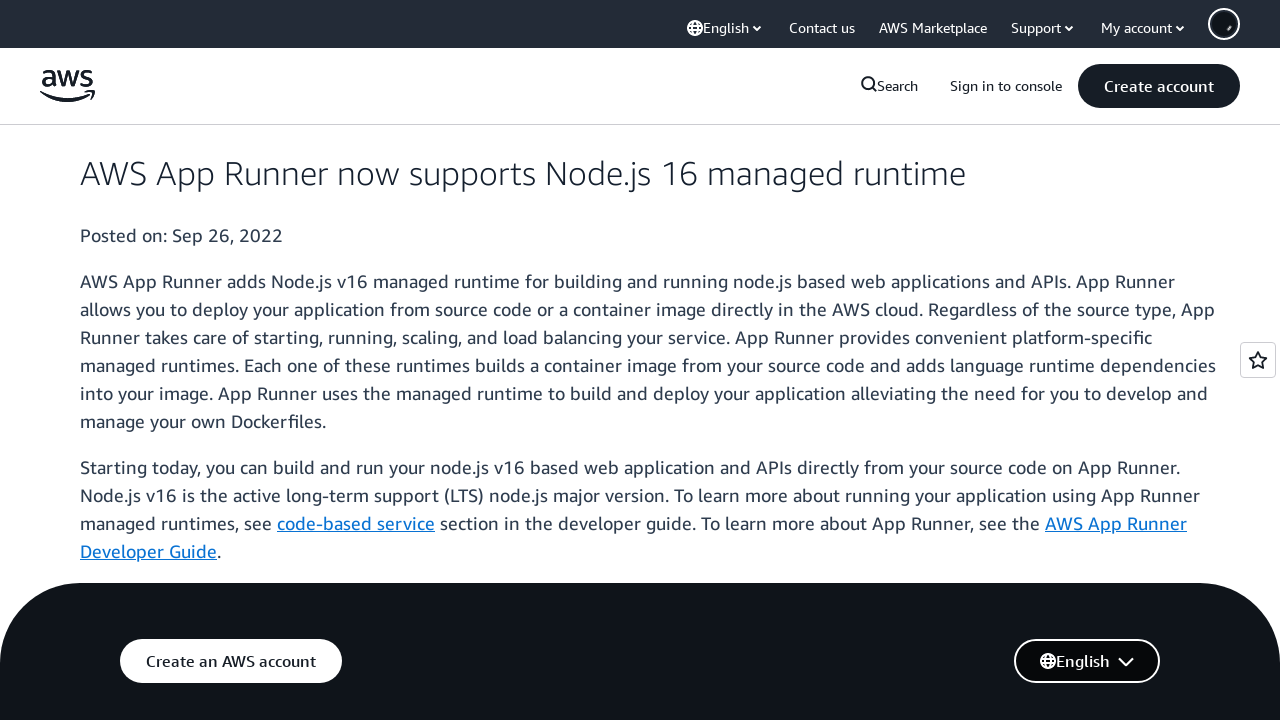

--- FILE ---
content_type: text/html;charset=UTF-8
request_url: https://amazonwebservicesinc.tt.omtrdc.net/m2/amazonwebservicesinc/ubox/raw?mboxPC=1768595520925-652135&mboxSession=1768595520912-558344&uniq=1768595520928-842003
body_size: -91
content:
{"url":"/en_US/optimization_testing/ccba-footer/master","campaignId":"610677","environmentId":"350","userPCId":"1768595520925-652135.44_0"}